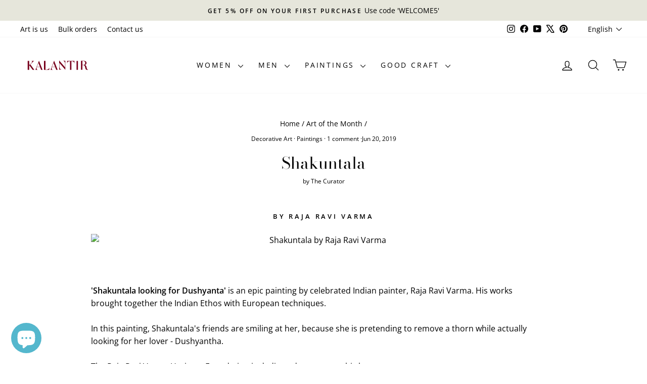

--- FILE ---
content_type: image/svg+xml
request_url: https://www.kalantir.com/cdn/shop/files/Kalantir-Logo-No-Horizontal-Padding-Transparent-Bg.svg?v=1690810313&width=120
body_size: 970
content:
<?xml version="1.0" encoding="UTF-8" standalone="no"?>
<svg
   xmlns:dc="http://purl.org/dc/elements/1.1/"
   xmlns:cc="http://creativecommons.org/ns#"
   xmlns:rdf="http://www.w3.org/1999/02/22-rdf-syntax-ns#"
   xmlns:svg="http://www.w3.org/2000/svg"
   xmlns="http://www.w3.org/2000/svg"
   xmlns:sodipodi="http://sodipodi.sourceforge.net/DTD/sodipodi-0.dtd"
   xmlns:inkscape="http://www.inkscape.org/namespaces/inkscape"
   inkscape:export-ydpi="600"
   inkscape:export-xdpi="600"
   inkscape:export-filename="/Users/abhilasha/Documents/Kalantir Design/Images/Logo/Logotype/New Colored Logo/New-Colored-Logotype-600px-Transparent-Bg-Final.png"
   sodipodi:docname="Kalantir-Logo-No-Horizontal-Padding-Transparent-Bg.svg"
   inkscape:version="1.0beta2 (2b71d25, 2019-12-03)"
   id="svg838"
   version="1.1"
   viewBox="0 0 132.29167 52.916663"
   height="200"
   width="500">
  <defs
     id="defs832" />
  <sodipodi:namedview
     inkscape:document-rotation="0"
     inkscape:measure-end="291.925,46.627"
     inkscape:measure-start="70.9541,46.627"
     showguides="true"
     inkscape:window-maximized="1"
     inkscape:window-y="25"
     inkscape:window-x="0"
     inkscape:window-height="762"
     inkscape:window-width="1440"
     inkscape:showpageshadow="false"
     borderlayer="true"
     units="px"
     showgrid="false"
     inkscape:current-layer="layer1"
     inkscape:document-units="px"
     inkscape:cy="-24.545284"
     inkscape:cx="320.83433"
     inkscape:zoom="0.57284199"
     inkscape:pageshadow="2"
     inkscape:pageopacity="0.0"
     borderopacity="1.0"
     bordercolor="#666666"
     pagecolor="#ffffff"
     id="base" />
  <metadata
     id="metadata835">
    <rdf:RDF>
      <cc:Work
         rdf:about="">
        <dc:format>image/svg+xml</dc:format>
        <dc:type
           rdf:resource="http://purl.org/dc/dcmitype/StillImage" />
        <dc:title></dc:title>
      </cc:Work>
    </rdf:RDF>
  </metadata>
  <g
     transform="translate(0,-244.08333)"
     id="layer1"
     inkscape:groupmode="layer"
     inkscape:label="Layer 1">
    <rect
       y="244.08333"
       x="0"
       height="52.916668"
       width="132.29166"
       id="rect685"
       style="fill:none;stroke:none;stroke-width:1.04819" />
    <g
       inkscape:export-ydpi="300"
       inkscape:export-xdpi="300"
       inkscape:export-filename="/Users/abhilasha/Documents/Kalantir Design/Images/Logo/Logotype/New Colored Logotype/Website Uploads/Kalantir-Without-Padding.png"
       style="fill:#78001c;fill-opacity:1"
       transform="translate(-13.977144)"
       id="g888">
      <path
         inkscape:connector-curvature="0"
         id="path253"
         style="font-style:normal;font-variant:normal;font-weight:normal;font-stretch:normal;font-size:25.4px;line-height:1.25;font-family:Vincenza;-inkscape-font-specification:Vincenza;letter-spacing:1.12448px;word-spacing:0px;fill:#78001c;fill-opacity:1;stroke:none;stroke-width:0.0700043px;stroke-linecap:butt;stroke-linejoin:miter;stroke-opacity:1"
         d="m 114.1788,266.90946 h -0.1016 q 0,-2.1082 -1.4478,-3.4036 -1.4478,-1.2954 -4.0132,-1.2954 h -0.5842 v 18.0848 h -2.9718 v -18.0848 h -0.6096 q -2.5654,0 -4.0132,1.3208 -1.447787,1.2954 -1.447787,3.4036 h -0.101596 v -5.2578 H 114.1788 Z" />
      <path
         inkscape:connector-curvature="0"
         id="path249"
         style="font-style:normal;font-variant:normal;font-weight:normal;font-stretch:normal;font-size:25.4px;line-height:1.25;font-family:Vincenza;-inkscape-font-specification:Vincenza;letter-spacing:1.12448px;word-spacing:0px;fill:#78001c;fill-opacity:1;stroke:none;stroke-width:0.0700043px;stroke-linecap:butt;stroke-linejoin:miter;stroke-opacity:1"
         d="m 68.731075,280.29526 h -4.4704 l 7.4422,-19.1262 7.3914,19.1262 h -2.9972 l -2.2606,-5.8166 h -6.7564 q -0.4826,1.27 -0.4826,2.3622 0,1.3716 0.635,2.3114 0.635,0.9398 1.4986,1.0414 z m 4.9022,-6.3246 -3.1496,-8.1534 -3.2004,8.1534 z" />
      <path
         inkscape:connector-curvature="0"
         id="path247"
         style="font-style:normal;font-variant:normal;font-weight:normal;font-stretch:normal;font-size:25.4px;line-height:1.25;font-family:Vincenza;-inkscape-font-specification:Vincenza;letter-spacing:1.12448px;word-spacing:0px;fill:#78001c;fill-opacity:1;stroke:none;stroke-width:0.0700043px;stroke-linecap:butt;stroke-linejoin:miter;stroke-opacity:1"
         d="m 61.719088,280.29526 h -11.1506 v -18.6182 h 2.9718 v 18.1102 h 2.5908 q 1.5494,-0.1524 2.794,-0.7874 1.27,-0.635 1.9812,-1.651 0.7112,-1.016 0.7112,-2.2606 h 0.1016 z" />
      <path
         inkscape:connector-curvature="0"
         id="path243"
         style="font-style:normal;font-variant:normal;font-weight:normal;font-stretch:normal;font-size:25.4px;line-height:1.25;font-family:Vincenza;-inkscape-font-specification:Vincenza;letter-spacing:1.12448px;word-spacing:0px;fill:#78001c;fill-opacity:1;stroke:none;stroke-width:0.0700043px;stroke-linecap:butt;stroke-linejoin:miter;stroke-opacity:1"
         d="m 19.442112,271.30366 v 8.9916 h -2.9718 v -18.6182 h 2.9718 v 8.9154 l 4.8006,-4.5974 q 1.4224,-1.4224 1.4224,-2.7178 0,-0.5842 -0.3302,-0.9906 -0.3048,-0.4064 -0.7874,-0.508 v -0.1016 h 4.953 l -7.5692,7.239 8.3566,11.3792 h -3.5052 l -6.8834,-9.4234 z" />
      <path
         inkscape:connector-curvature="0"
         id="path245"
         style="font-style:normal;font-variant:normal;font-weight:normal;font-stretch:normal;font-size:25.4px;line-height:1.25;font-family:Vincenza;-inkscape-font-specification:Vincenza;letter-spacing:1.12448px;word-spacing:0px;fill:#78001c;fill-opacity:1;stroke:none;stroke-width:0.0700043px;stroke-linecap:butt;stroke-linejoin:miter;stroke-opacity:1"
         d="m 37.080295,280.29526 h -4.4704 l 7.4422,-19.1262 7.3914,19.1262 h -2.9972 l -2.2606,-5.8166 h -6.7564 q -0.4826,1.27 -0.4826,2.3622 0,1.3716 0.635,2.3114 0.635,0.9398 1.4986,1.0414 z m 4.9022,-6.3246 -3.1496,-8.1534 -3.2004,8.1534 z" />
      <path
         inkscape:connector-curvature="0"
         id="path255"
         style="font-style:normal;font-variant:normal;font-weight:normal;font-stretch:normal;font-size:25.4px;line-height:1.25;font-family:Vincenza;-inkscape-font-specification:Vincenza;letter-spacing:1.12448px;word-spacing:0px;fill:#78001c;fill-opacity:1;stroke:none;stroke-width:0.0700043px;stroke-linecap:butt;stroke-linejoin:miter;stroke-opacity:1"
         d="m 121.63742,261.67706 h -2.9718 v 18.6182 h 2.9718 z" />
      <path
         inkscape:connector-curvature="0"
         id="path251"
         style="font-style:normal;font-variant:normal;font-weight:normal;font-stretch:normal;font-size:25.4px;line-height:1.25;font-family:Vincenza;-inkscape-font-specification:Vincenza;letter-spacing:1.12448px;word-spacing:0px;fill:#78001c;fill-opacity:1;stroke:none;stroke-width:0.0700043px;stroke-linecap:butt;stroke-linejoin:miter;stroke-opacity:1"
         d="m 95.280158,280.29526 -12.420599,-14.4018 v 7.5946 q 0,1.7272 0.6096,3.175 0.6096,1.4224 1.701801,2.2606 1.0922,0.8382 2.413,0.8382 v 0.1016 h -5.2324 v -19.0754 l 12.4206,14.4018 v -7.5692 q 0,-1.7272 -0.6096,-3.1496 -0.6096,-1.4478 -1.7018,-2.286 -1.092201,-0.8382 -2.413,-0.8382 v -0.1016 h 5.232399 z" />
      <path
         inkscape:connector-curvature="0"
         id="path257"
         style="font-style:normal;font-variant:normal;font-weight:normal;font-stretch:normal;font-size:25.4px;line-height:1.25;font-family:Vincenza;-inkscape-font-specification:Vincenza;letter-spacing:1.12448px;word-spacing:0px;fill:#78001c;fill-opacity:1;stroke:none;stroke-width:0.0700043px;stroke-linecap:butt;stroke-linejoin:miter;stroke-opacity:1"
         d="m 143.77564,280.06666 q -1.5494,0.2286 -2.667,0.2286 -1.3462,0 -2.1336,-0.381 -0.7874,-0.381 -1.2446,-1.2446 -0.4572,-0.8636 -0.762,-2.4384 -0.4318,-2.3114 -0.9652,-3.5052 -0.508,-1.1938 -1.2446,-1.651 -0.7366,-0.4572 -1.9558,-0.4572 h -1.905 v 9.4234 h -2.9718 v -18.6436 h 5.334 q 6.35,0 6.35,4.4704 0,1.905 -1.016,2.8956 -1.016,0.9906 -2.6416,1.4986 1.4478,0.127 2.3368,1.143 0.889,0.9906 1.3462,3.429 0.2794,1.5748 0.6096,2.6416 0.3556,1.0414 1.0922,1.778 0.7366,0.7366 1.9812,0.7366 0.3048,0 0.4572,-0.0254 z m -6.858,-14.1986 q 0,-1.8542 -1.143,-2.8956 -1.143,-1.0414 -3.1242,-1.0414 h -1.7526 v 8.1788 h 2.0574 q 1.1176,0 2.0066,-0.5588 0.9144,-0.5588 1.4224,-1.524 0.5334,-0.9906 0.5334,-2.159 z" />
    </g>
  </g>
</svg>
